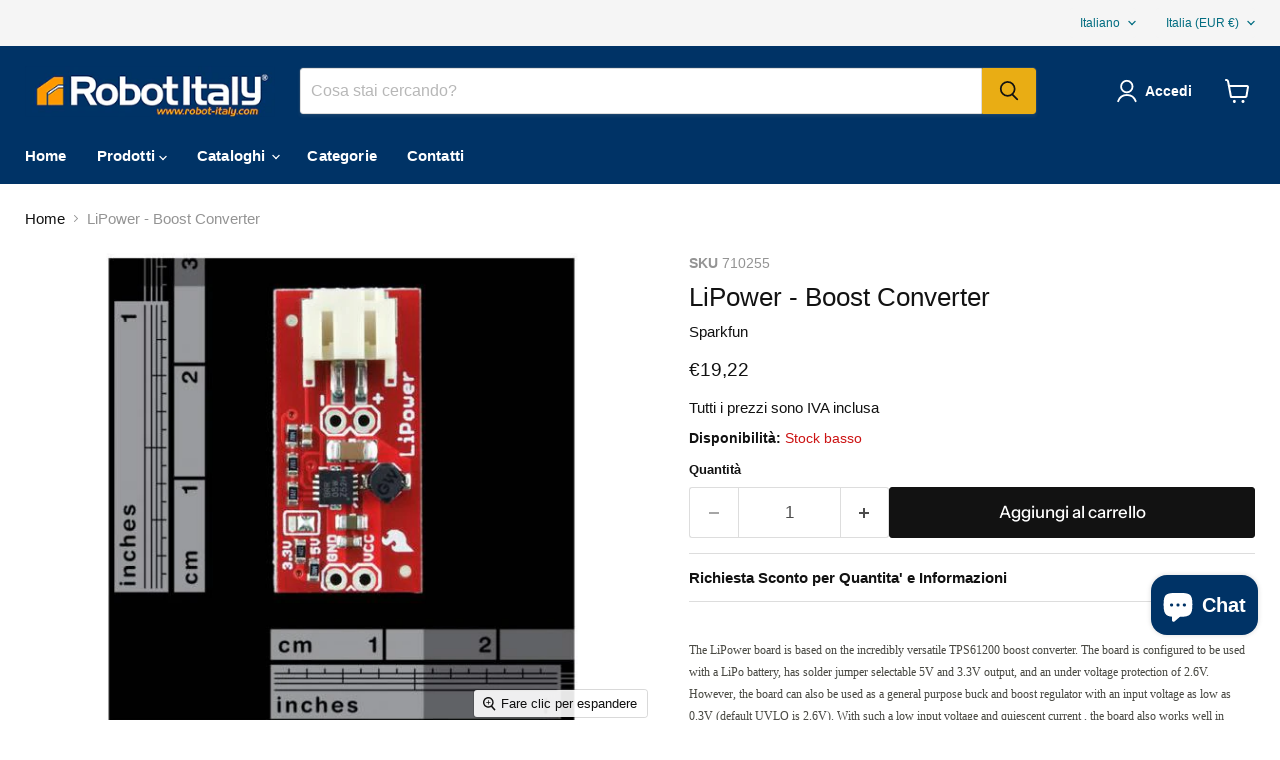

--- FILE ---
content_type: text/html; charset=utf-8
request_url: https://robot-italy.com/collections/all/products/lipower-boost-converter?view=recently-viewed
body_size: 1664
content:










  









<div
  class="productgrid--item  imagestyle--natural        product-recently-viewed-card    show-actions--mobile"
  data-product-item
  data-product-quickshop-url="/products/lipower-boost-converter"
  
    data-recently-viewed-card
  
>
  <div class="productitem" data-product-item-content>
    
    
    
    

    

    

    <div class="productitem__container">
      <div class="product-recently-viewed-card-time" data-product-handle="lipower-boost-converter">
      <button
        class="product-recently-viewed-card-remove"
        aria-label="close"
        data-remove-recently-viewed
      >
        


                                                                        <svg class="icon-remove "    aria-hidden="true"    focusable="false"    role="presentation"    xmlns="http://www.w3.org/2000/svg" width="10" height="10" viewBox="0 0 10 10" xmlns="http://www.w3.org/2000/svg">      <path fill="currentColor" d="M6.08785659,5 L9.77469752,1.31315906 L8.68684094,0.225302476 L5,3.91214341 L1.31315906,0.225302476 L0.225302476,1.31315906 L3.91214341,5 L0.225302476,8.68684094 L1.31315906,9.77469752 L5,6.08785659 L8.68684094,9.77469752 L9.77469752,8.68684094 L6.08785659,5 Z"></path>    </svg>                                              

      </button>
    </div>

      <div class="productitem__image-container">
        <a
          class="productitem--image-link"
          href="/products/lipower-boost-converter"
          tabindex="-1"
          data-product-page-link
        >
          <figure
            class="productitem--image"
            data-product-item-image
            
              style="--product-grid-item-image-aspect-ratio: 0.992;"
            
          >
            
              
              

  
    <noscript data-rimg-noscript>
      <img
        
          src="//robot-italy.com/cdn/shop/files/710255_5_496x500.jpg?v=1695767885"
        

        alt=""
        data-rimg="noscript"
        srcset="//robot-italy.com/cdn/shop/files/710255_5_496x500.jpg?v=1695767885 1x"
        class="productitem--image-primary"
        
        
      >
    </noscript>
  

  <img
    
      src="//robot-italy.com/cdn/shop/files/710255_5_496x500.jpg?v=1695767885"
    
    alt=""

    
      data-rimg="lazy"
      data-rimg-scale="1"
      data-rimg-template="//robot-italy.com/cdn/shop/files/710255_5_{size}.jpg?v=1695767885"
      data-rimg-max="496x500"
      data-rimg-crop="false"
      
      srcset="data:image/svg+xml;utf8,<svg%20xmlns='http://www.w3.org/2000/svg'%20width='496'%20height='500'></svg>"
    

    class="productitem--image-primary"
    
    
  >



  <div data-rimg-canvas></div>


            

            




























            <span class="visually-hidden">LiPower - Boost Converter</span>
          </figure>
        </a>
      </div><div class="productitem--info">
        
          
        

        

        <h2 class="productitem--title">
          <a href="/products/lipower-boost-converter" data-product-page-link>
            LiPower - Boost Converter
          </a>
        </h2>

        
          
            <span class="productitem--vendor">
              <a href="/collections/vendors?q=Sparkfun" title="Sparkfun">Sparkfun</a>
            </span>
          
        

        
          






























<div class="price productitem__price ">
  
    <div
      class="price__compare-at "
      data-price-compare-container
    >

      
        <span class="money price__original" data-price-original></span>
      
    </div>


    
      
      <div class="price__compare-at--hidden" data-compare-price-range-hidden>
        
          <span class="visually-hidden">Prezzo originale</span>
          <span class="money price__compare-at--min" data-price-compare-min>
            €19,22
          </span>
          -
          <span class="visually-hidden">Prezzo originale</span>
          <span class="money price__compare-at--max" data-price-compare-max>
            €19,22
          </span>
        
      </div>
      <div class="price__compare-at--hidden" data-compare-price-hidden>
        <span class="visually-hidden">Prezzo originale</span>
        <span class="money price__compare-at--single" data-price-compare>
          
        </span>
      </div>
    
  

  <div class="price__current  " data-price-container>

    

    
      
      
      <span class="money" data-price>
        €19,22
      </span>
    
    
  </div>

  
    
    <div class="price__current--hidden" data-current-price-range-hidden>
      
        <span class="money price__current--min" data-price-min>€19,22</span>
        -
        <span class="money price__current--max" data-price-max>€19,22</span>
      
    </div>
    <div class="price__current--hidden" data-current-price-hidden>
      <span class="visually-hidden">Prezzo attuale</span>
      <span class="money" data-price>
        €19,22
      </span>
    </div>
  

  
    
    
    
    

    <div
      class="
        productitem__unit-price
        hidden
      "
      data-unit-price
    >
      <span class="productitem__total-quantity" data-total-quantity></span> | <span class="productitem__unit-price--amount money" data-unit-price-amount></span> / <span class="productitem__unit-price--measure" data-unit-price-measure></span>
    </div>
  

  
</div>


        

        
          
            <div class="productitem__stock-level">
              







<div class="product-stock-level-wrapper" >
  
    <span class="
  product-stock-level
  product-stock-level--low
  
">
      

      <span class="product-stock-level__text">
        
        <div class="product-stock-level__badge-text">
          
  
    
      Stock basso
    
  

        </div>
      </span>
    </span>
  
</div>

            </div>
          

          
            
          
        

        
          <div class="productitem--description">
            <p>
The LiPower board is based on the incredibly versatile TPS61200 boost converter. The board is configured to be used with a LiPo battery, has solde...</p>

            
              <a
                href="/products/lipower-boost-converter"
                class="productitem--link"
                data-product-page-link
              >
                Visualizza tutti i dettagli
              </a>
            
          </div>
        
      </div>

      
    </div>
  </div>

  
    <script type="application/json" data-quick-buy-settings>
      {
        "cart_redirection": false,
        "money_format": "€{{amount_with_comma_separator}}"
      }
    </script>
  
</div>


--- FILE ---
content_type: text/javascript; charset=utf-8
request_url: https://robot-italy.com/products/lipower-boost-converter.js
body_size: 1505
content:
{"id":8530856935769,"title":"LiPower - Boost Converter","handle":"lipower-boost-converter","description":"\u003cp style=\"font-family: Georgia, Palatino, Times, 'MS Serif', serif; color: rgb(74, 74, 68); font-size: 12px; line-height: 22px; \"\u003e\u003cbr\u003e\nThe LiPower board is based on the incredibly versatile TPS61200 boost converter. The board is configured to be used with a LiPo battery, has solder jumper selectable 5V and 3.3V output, and an under voltage protection of 2.6V. However, the board can also be used as a general purpose buck and boost regulator with an input voltage as low as 0.3V (default UVLO is 2.6V). With such a low input voltage and quiescent current , the board also works well in energy harvesting applications that use low input voltages.\u003c\/p\u003e\n\u003cp style=\"font-family: Georgia, Palatino, Times, 'MS Serif', serif; color: rgb(74, 74, 68); font-size: 12px; line-height: 22px; \"\u003e\u003cstrong\u003eNote: \u003c\/strong\u003eThis board does not have reverse polarity protection, so please use the correct LiPo batteries (see related items below) or be sure to recognize the polarity if using your own input source.\u003c\/p\u003e\n\u003cp style=\"font-family: Georgia, Palatino, Times, 'MS Serif', serif; color: rgb(74, 74, 68); font-size: 12px; line-height: 22px; \"\u003e\u003cstrong\u003eFeatures:\u003c\/strong\u003e\u003c\/p\u003e\n\u003cul style=\"color: rgb(74, 74, 68); font-family: Georgia, Palatino, Times, 'MS Serif', serif; font-size: 12px; line-height: 22px; \"\u003e\n    \u003cli\u003eInput voltage 0.3-5.5V\u003c\/li\u003e\n    \u003cli\u003eOutput voltage 3.3 or 5V\u003c\/li\u003e\n    \u003cli\u003e5V @ 600mA max\u003c\/li\u003e\n    \u003cli\u003e3.3V @ 200mA max\u003c\/li\u003e\n    \u003cli\u003eUndervoltage lock out at 2.6V\u003c\/li\u003e\n    \u003cli\u003eQuiescent current, less than 55uA\u003c\/li\u003e\n    \u003cli\u003eLiPo JST connector or 2-pin header power input\\\u003c\/li\u003e\n    \u003cli\u003eInductor: 4.7uH, 1.2A Sumida CDRH2D18\u003c\/li\u003e\n    \u003cli\u003eOver temperature protection\u003c\/li\u003e\n\u003c\/ul\u003e\n\u003cp style=\"font-family: Georgia, Palatino, Times, 'MS Serif', serif; color: rgb(74, 74, 68); font-size: 12px; line-height: 22px; \"\u003e\u003cstrong\u003eDocuments:\u003c\/strong\u003e\u003c\/p\u003e\n\u003cul style=\"color: rgb(74, 74, 68); font-family: Georgia, Palatino, Times, 'MS Serif', serif; font-size: 12px; line-height: 22px; \"\u003e\n    \u003cli\u003e\u003ca target=\"_blank\" style=\"text-decoration: none; color: rgb(240, 53, 40); \" href=\"http:\/\/www.sparkfun.com\/datasheets\/Prototyping\/LiPower-v11.pdf\"\u003eSchematic\u003c\/a\u003e\u003c\/li\u003e\n    \u003cli\u003e\u003ca target=\"_blank\" style=\"text-decoration: none; color: rgb(240, 53, 40); \" href=\"http:\/\/www.sparkfun.com\/datasheets\/Prototyping\/LiPower-v11.zip\"\u003eEagle Files\u003c\/a\u003e\u003c\/li\u003e\n    \u003cli\u003e\n\u003ca target=\"_blank\" style=\"text-decoration: none; color: rgb(240, 53, 40); \" href=\"http:\/\/www.sparkfun.com\/datasheets\/Prototyping\/tps61200.pdf\"\u003eDatasheet\u003c\/a\u003e (TPS61200)\u003c\/li\u003e\n    \u003cli\u003e\u003ca target=\"_blank\" style=\"text-decoration: none; color: rgb(240, 53, 40); \" href=\"http:\/\/www.circuitsathome.com\/dc-dc\/tps61200-board-modifications-part-1-changing-undervoltage-lockout\"\u003eUVLO Modification\u003c\/a\u003e\u003c\/li\u003e\n\u003c\/ul\u003e","published_at":"2023-11-07T00:05:37+01:00","created_at":"2023-09-27T00:38:00+02:00","vendor":"Sparkfun","type":"elettronica","tags":["Category_Energy\/Switching Regulators","Hand","MAGE_import","Nuvola_mag"],"price":1922,"price_min":1922,"price_max":1922,"available":true,"price_varies":false,"compare_at_price":null,"compare_at_price_min":0,"compare_at_price_max":0,"compare_at_price_varies":false,"variants":[{"id":47169936752985,"title":"Default Title","option1":"Default Title","option2":null,"option3":null,"sku":"710255","requires_shipping":true,"taxable":true,"featured_image":{"id":50852187865433,"product_id":8530856935769,"position":1,"created_at":"2023-09-27T00:38:03+02:00","updated_at":"2023-09-27T00:38:05+02:00","alt":null,"width":496,"height":500,"src":"https:\/\/cdn.shopify.com\/s\/files\/1\/0781\/1009\/7753\/files\/710255_5.jpg?v=1695767885","variant_ids":[47169936752985]},"available":true,"name":"LiPower - Boost Converter","public_title":null,"options":["Default Title"],"price":1922,"weight":20,"compare_at_price":null,"inventory_management":"shopify","barcode":null,"featured_media":{"alt":null,"id":43859270926681,"position":1,"preview_image":{"aspect_ratio":0.992,"height":500,"width":496,"src":"https:\/\/cdn.shopify.com\/s\/files\/1\/0781\/1009\/7753\/files\/710255_5.jpg?v=1695767885"}},"requires_selling_plan":false,"selling_plan_allocations":[]}],"images":["\/\/cdn.shopify.com\/s\/files\/1\/0781\/1009\/7753\/files\/710255_5.jpg?v=1695767885"],"featured_image":"\/\/cdn.shopify.com\/s\/files\/1\/0781\/1009\/7753\/files\/710255_5.jpg?v=1695767885","options":[{"name":"Title","position":1,"values":["Default Title"]}],"url":"\/products\/lipower-boost-converter","media":[{"alt":null,"id":43859270926681,"position":1,"preview_image":{"aspect_ratio":0.992,"height":500,"width":496,"src":"https:\/\/cdn.shopify.com\/s\/files\/1\/0781\/1009\/7753\/files\/710255_5.jpg?v=1695767885"},"aspect_ratio":0.992,"height":500,"media_type":"image","src":"https:\/\/cdn.shopify.com\/s\/files\/1\/0781\/1009\/7753\/files\/710255_5.jpg?v=1695767885","width":496}],"requires_selling_plan":false,"selling_plan_groups":[]}